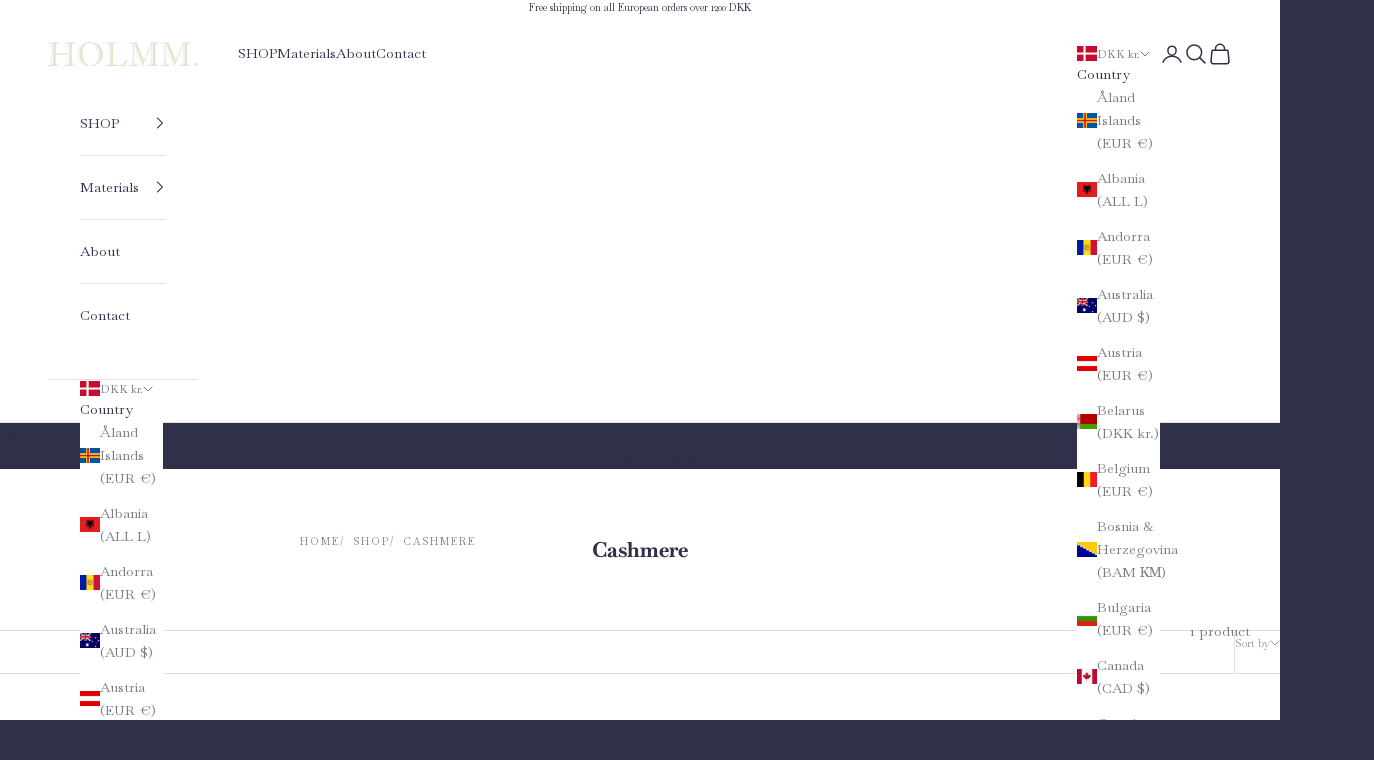

--- FILE ---
content_type: text/css
request_url: https://holmm.dk/cdn/shop/t/17/assets/ac.css?v=148326687193492779221736333145
body_size: -105
content:
.variants-list{display:flex!important;flex-wrap:wrap}.variants-list .slick-list{width:100%!important;overflow:hidden!important}.variant-item{transition:ease-in-out .3s;text-align:center!important;display:block;height:100%;margin-right:30px!important;float:left}.variant-item:hover{margin-top:-4px}.variants-list{display:block;margin-top:41px!important;height:auto}.variant-item span{text-align:center;display:block;margin:0 auto;width:100%;color:#21293c}ul.slick-dots{margin:28px auto 0}.slick-dots li{position:relative;display:inline-block;width:20px;height:20px;margin:0 5px;padding:0;cursor:pointer}.slick-dots li button{font-size:0;line-height:0;display:block;width:20px;height:20px;padding:5px;cursor:pointer;color:transparent;border:0;outline:none;background:transparent}.variants-list button{font-weight:700;background-color:transparent!important;color:#2f3149;font-size:30px}.slick-dots .slick-active button:before{font-size:30px;opacity:.25!important}.slick-dots li button:before{content:"\2022";font-size:60px;line-height:20px;position:absolute;top:0;left:0;width:20px;height:20px;text-align:center;opacity:.25;color:#000}.slick-dots li button:before{opacity:.1!important}.custom--sr-only{position:absolute;width:1px;height:1px;padding:0;margin:-1px;overflow:hidden;clip:rect(0,0,0,0);white-space:nowrap;border:0}.slick-dots-container{overflow:hidden;white-space:nowrap;position:relative}.slick-dots{display:inline-block;width:max-content}.slick-dots li{display:inline-block;margin-right:5px}.product-card .variants-list .variant-item{width:100px;display:inline-block;box-sizing:border-box}.variants-list{width:100%}.product-card{width:100%;overflow:hidden}.variant-item img{width:100%}.product-card,.product-card .variants-list{overflow:hidden}.product-card{position:relative}.product-sizes{position:absolute;bottom:0;left:0;width:100%;padding:10px;background-color:#fff;border:1px solid #ccc;z-index:10;box-shadow:0 2px 10px #0000001a}.product-card__media:hover .product-sizes,.product-card__figure:hover .product-sizes{display:block}.sizes-content{display:flex;flex-wrap:wrap;gap:5px}.size-item{padding:5px 10px;border:1px solid #ddd;border-radius:4px;background-color:#f7f7f7;cursor:default}
/*# sourceMappingURL=/cdn/shop/t/17/assets/ac.css.map?v=148326687193492779221736333145 */


--- FILE ---
content_type: image/svg+xml
request_url: https://holmm.dk/cdn/shop/files/logo1.svg?v=1676479262&width=300
body_size: 1426
content:
<svg id="Layer_1" data-name="Layer 1" xmlns="http://www.w3.org/2000/svg" viewBox="0 0 314.93 51.5"><path d="M126.91,86.18V84.25a19.08,19.08,0,0,0,5-.7,3,3,0,0,0,1.92-1.87,14.48,14.48,0,0,0,.47-4.43V61.93h-25V76.48a29.18,29.18,0,0,0,.19,3.92,4,4,0,0,0,.88,2.11,3.89,3.89,0,0,0,2,1.14,26.3,26.3,0,0,0,4.17.6v1.93H93.05V84.25a26.83,26.83,0,0,0,3.89-.33,4.24,4.24,0,0,0,2.14-1,3.89,3.89,0,0,0,1.09-2.07,17.91,17.91,0,0,0,.3-3.73v-33c0-2.25-.52-3.72-1.57-4.42s-3-1.09-5.85-1.21V36.58h23.49v1.93a13.22,13.22,0,0,0-5,.74,3.29,3.29,0,0,0-1.9,2.25,23.18,23.18,0,0,0-.38,5V59.32h25V44.56a9,9,0,0,0-.59-3.78,3.14,3.14,0,0,0-2-1.6,26,26,0,0,0-4.71-.67V36.58h23.48v1.93a16.87,16.87,0,0,0-5,.67,3,3,0,0,0-1.92,2.11,20.55,20.55,0,0,0-.46,5.17V77.11a16.34,16.34,0,0,0,.44,4.36,3.35,3.35,0,0,0,2,2.16,12.23,12.23,0,0,0,4.94.62v1.93ZM101.63,44.42V78a9.57,9.57,0,0,1-.7,4.31,5.65,5.65,0,0,1-1.76,2h1a2.94,2.94,0,0,0,2.86-1.6,10.94,10.94,0,0,0,.83-4.83V46.28a33.37,33.37,0,0,0-.25-4.9,3.33,3.33,0,0,0-1.23-2.27,5,5,0,0,0-3.23-.6,4.15,4.15,0,0,1,1.9,1.92A10.34,10.34,0,0,1,101.63,44.42Zm33.78-.49V78.77a8,8,0,0,1-.59,3.63,5.34,5.34,0,0,1-1.94,1.85H134a3.26,3.26,0,0,0,2.75-1.09,5.66,5.66,0,0,0,.84-3.45V44.84a13.47,13.47,0,0,0-.63-4.78c-.43-1-1.46-1.55-3.1-1.55h-1a3.75,3.75,0,0,1,2,1.87A9.22,9.22,0,0,1,135.41,43.93Z" transform="translate(-93.05 -35.63)" style="fill:#e7e2cf"/><path d="M155.56,61.19a29,29,0,0,1,.6-6,25.82,25.82,0,0,1,1.75-5.42A23.94,23.94,0,0,1,160.83,45a24.76,24.76,0,0,1,3.87-4,22.46,22.46,0,0,1,4.92-3.06,24.51,24.51,0,0,1,5.71-1.74,38.18,38.18,0,0,1,6.6-.54,28.32,28.32,0,0,1,10.79,2A24,24,0,0,1,201,43.19a24.75,24.75,0,0,1,5.26,8.17,27.06,27.06,0,0,1-.19,20,24.7,24.7,0,0,1-5.73,8.3,26.56,26.56,0,0,1-8.71,5.48,29.25,29.25,0,0,1-10.75,1.95,26.77,26.77,0,0,1-10.13-1.91,23.42,23.42,0,0,1-13.36-13.63A28.63,28.63,0,0,1,155.56,61.19Zm13-21.66a24.35,24.35,0,0,0-8.86,9.16,26,26,0,0,0-3,12.57,27.75,27.75,0,0,0,2,10.6,22,22,0,0,0,5.8,8.22,26.45,26.45,0,0,0,9.49,5.3,28.44,28.44,0,0,1-11-9.67q-4.08-6.15-4.08-15.09a27.9,27.9,0,0,1,1.08-8,24.28,24.28,0,0,1,3.23-6.76A40.36,40.36,0,0,1,168.6,39.53Zm-3.3,17.93a47.14,47.14,0,0,0,1.26,11.25,29.76,29.76,0,0,0,3.62,8.84,17.17,17.17,0,0,0,5.58,5.66,13.12,13.12,0,0,0,6.94,2,13.71,13.71,0,0,0,6-1.35,14,14,0,0,0,5-4.06,19.46,19.46,0,0,0,3.32-6.7,32.65,32.65,0,0,0,1.18-9.26,39.71,39.71,0,0,0-1.36-10.67,26.54,26.54,0,0,0-3.76-8.33,17.71,17.71,0,0,0-5.67-5.31,13.93,13.93,0,0,0-7-1.88,13.4,13.4,0,0,0-6,1.4,13.54,13.54,0,0,0-4.8,4,19.77,19.77,0,0,0-3.1,6.27A28.41,28.41,0,0,0,165.3,57.46ZM187,38.09a20.39,20.39,0,0,1,6.77,5.82,25.92,25.92,0,0,1,4.2,8.88,43,43,0,0,1,1.41,11.35,29.36,29.36,0,0,1-1.6,10.18,24,24,0,0,1-4.52,7.61A20,20,0,0,0,198,77a19.78,19.78,0,0,0,2.73-6.26,32.22,32.22,0,0,0,.88-7.89,36.75,36.75,0,0,0-1.74-11.57,22.72,22.72,0,0,0-5.06-8.73A15.2,15.2,0,0,0,187,38.09Z" transform="translate(-93.05 -35.63)" style="fill:#e7e2cf"/><path d="M213.14,38.51V36.58h24.44v1.93h-1.09a14.06,14.06,0,0,0-4.2.49,3.33,3.33,0,0,0-2.06,1.81,9.33,9.33,0,0,0-.6,3.75V79a5.9,5.9,0,0,0,.69,3.11,4.11,4.11,0,0,0,2.48,1.63,18.84,18.84,0,0,0,5.06.53,26.06,26.06,0,0,0,5.1-.46,17.66,17.66,0,0,0,4.6-1.61,22.76,22.76,0,0,0,4.71-3.31,38.13,38.13,0,0,0,4.89-5.34h3.23l-4.67,12.65H213.14V84.25h.46a13.9,13.9,0,0,0,4.68-.58,3.44,3.44,0,0,0,2.05-1.83,8.86,8.86,0,0,0,.55-3.5V45.09a12.48,12.48,0,0,0-.48-4,3.35,3.35,0,0,0-2.14-2A15.46,15.46,0,0,0,213.14,38.51ZM222,43.93v36a4.93,4.93,0,0,1-.61,2.67,5.22,5.22,0,0,1-1.88,1.65,4.65,4.65,0,0,1,.6.07,4.38,4.38,0,0,0,.59.07q3.56,0,3.55-5.13V45.51a19,19,0,0,0-.54-5.28c-.36-1.14-1.41-1.72-3.15-1.72h-1.05a5,5,0,0,1,2,1.83A8.47,8.47,0,0,1,222,43.93Zm23.84,40.32h6.43l3-6.93A24.58,24.58,0,0,1,251,81.38,24.09,24.09,0,0,1,245.84,84.25Z" transform="translate(-93.05 -35.63)" style="fill:#e7e2cf"/><path d="M294.81,74.16l15.37-37.58h15.18v1.93a10.45,10.45,0,0,0-5,.92A3.44,3.44,0,0,0,318.68,42a50.32,50.32,0,0,0-.24,6.08V78.41a7.94,7.94,0,0,0,.61,3.52,3.36,3.36,0,0,0,2,1.67,17.42,17.42,0,0,0,4.32.65v1.93H302.69V84.25a11.09,11.09,0,0,0,4.88-.84,3.21,3.21,0,0,0,1.8-2.17,25.48,25.48,0,0,0,.28-4.48V42.84L292.18,86.18h-2l-17.26-42V73q0,4.84,1.84,7.58a9.51,9.51,0,0,0,6.14,3.67v1.93H263.07V84.25a8.16,8.16,0,0,0,5.8-2.94c1.36-1.69,2-4.08,2-7.15V41.54a8.94,8.94,0,0,0-3.45-2.36,10.7,10.7,0,0,0-4.39-.67V36.58h16.06Zm-27.7,10.09h7.42a5.48,5.48,0,0,1-2.06-1.85,8.44,8.44,0,0,1-1.18-2.76,6.77,6.77,0,0,1-1.53,2.55A11.54,11.54,0,0,1,267.11,84.25Zm2.74-45.74h-1.3A8.18,8.18,0,0,1,272,40.85a18.62,18.62,0,0,1,2.55,4.66L290.8,84.25a5.26,5.26,0,0,0,.78-2.46A7.89,7.89,0,0,0,290.8,79l-14-34a15.61,15.61,0,0,0-2.76-4.93A5.44,5.44,0,0,0,269.85,38.51Zm43.21,39.55V44.14a16.61,16.61,0,0,1,.63-5.63,2.86,2.86,0,0,0-2,.79,3.39,3.39,0,0,0-.74,1.9c-.09.81-.14,2.11-.14,3.89V79a8,8,0,0,1-.51,3.46,5.22,5.22,0,0,1-2.09,1.81h1.23c1.61,0,2.62-.46,3-1.39A13.35,13.35,0,0,0,313.06,78.06Z" transform="translate(-93.05 -35.63)" style="fill:#e7e2cf"/><path d="M361.54,74.16,376.9,36.58h15.19v1.93a10.42,10.42,0,0,0-5,.92A3.41,3.41,0,0,0,385.41,42a49.68,49.68,0,0,0-.25,6.08V78.41a7.92,7.92,0,0,0,.62,3.52,3.36,3.36,0,0,0,2,1.67,17.42,17.42,0,0,0,4.32.65v1.93H369.41V84.25a11.17,11.17,0,0,0,4.89-.84,3.16,3.16,0,0,0,1.79-2.17,24.29,24.29,0,0,0,.29-4.48V42.84L358.9,86.18h-2l-17.26-42V73a13.42,13.42,0,0,0,1.85,7.58,9.49,9.49,0,0,0,6.13,3.67v1.93H329.79V84.25a8.14,8.14,0,0,0,5.8-2.94c1.36-1.69,2-4.08,2-7.15V41.54a9,9,0,0,0-3.44-2.36,10.72,10.72,0,0,0-4.4-.67V36.58h16.07Zm-27.7,10.09h7.41a5.45,5.45,0,0,1-2.05-1.85A8.44,8.44,0,0,1,338,79.64a6.9,6.9,0,0,1-1.53,2.55A11.76,11.76,0,0,1,333.84,84.25Zm2.74-45.74h-1.3a8.24,8.24,0,0,1,3.43,2.34,18.33,18.33,0,0,1,2.54,4.66l16.28,38.74a5.23,5.23,0,0,0,.77-2.46,7.83,7.83,0,0,0-.77-2.81l-14-34a16,16,0,0,0-2.76-4.93A5.44,5.44,0,0,0,336.58,38.51Zm43.21,39.55V44.14a16.61,16.61,0,0,1,.63-5.63,2.88,2.88,0,0,0-2,.79,3.46,3.46,0,0,0-.73,1.9,36.19,36.19,0,0,0-.14,3.89V79a8,8,0,0,1-.51,3.46,5.19,5.19,0,0,1-2.1,1.81h1.23c1.62,0,2.63-.46,3-1.39A13.35,13.35,0,0,0,379.79,78.06Z" transform="translate(-93.05 -35.63)" style="fill:#e7e2cf"/><path d="M403.59,78.2a4.2,4.2,0,0,1,3.11,1.32A4.38,4.38,0,0,1,408,82.67a4.27,4.27,0,0,1-.61,2.25,4.65,4.65,0,0,1-1.62,1.62,4.23,4.23,0,0,1-2.16.59,4.07,4.07,0,0,1-3.08-1.32,4.4,4.4,0,0,1-1.25-3.14,4.46,4.46,0,0,1,1.23-3.17A4.11,4.11,0,0,1,403.59,78.2Zm.7,7.42a7,7,0,0,1-1.16-1.42,3.32,3.32,0,0,1-.35-1.67,3.65,3.65,0,0,1,.35-1.81,4.09,4.09,0,0,1,1.16-1.22,2.59,2.59,0,0,0-.84-.1,2.9,2.9,0,0,0-2.1.93,3.09,3.09,0,0,0-.93,2.27,3,3,0,0,0,.92,2.18,2.8,2.8,0,0,0,2,.91A4.6,4.6,0,0,0,404.29,85.62Z" transform="translate(-93.05 -35.63)" style="fill:#e7e2cf"/></svg>

--- FILE ---
content_type: text/javascript
request_url: https://holmm.dk/cdn/shop/t/17/assets/ac.js?v=18907748076000660001736333145
body_size: -321
content:
$(".product-info .variants-list").slick({slidesToShow:4,slidesToScroll:1,dots:!0,arrows:!1,autoplay:!0,autoplaySpeed:5e3,appendDots:$(".slick-dots-container"),prevArrow:"<button type='button' class='slick-prev pull-left'><i class='icon-angle-left'></i></button>",nextArrow:"<button type='button' class='slick-next pull-right'><i class='icon-angle-right'></i></button>"}),$(document).ready(function(){setTimeout(function(){$(".product-card").each(function(){const variantsList=$(this).find(".variants-list");variantsList.length&&variantsList.slick({slidesToShow:4,slidesToScroll:1,dots:!0,arrows:!1,autoplay:!0,autoplaySpeed:5e3,appendDots:$(this).find(".slick-dots-container"),prevArrow:"<button type='button' class='slick-prev pull-left'><i class='icon-angle-left'></i></button>",nextArrow:"<button type='button' class='slick-next pull-right'><i class='icon-angle-right'></i></button>"})})},1e3)}),$(".variants-list").on("afterChange",function(event,slick,currentSlide){var activeDot=$(".slick-dots li.slick-active"),dotsContainer=$(".slick-dots-container"),offset=activeDot.offset().left-dotsContainer.offset().left,containerWidth=dotsContainer.width();(offset<0||offset>containerWidth-activeDot.outerWidth())&&dotsContainer.animate({scrollLeft:dotsContainer.scrollLeft()+offset-containerWidth/2},500)}),$(document).ready(function(){$(".product-card__figure").hover(function(){$(this).find(".product-sizes").fadeIn(200)},function(){$(this).find(".product-sizes").fadeOut(200)})});
//# sourceMappingURL=/cdn/shop/t/17/assets/ac.js.map?v=18907748076000660001736333145


--- FILE ---
content_type: text/javascript
request_url: https://holmm.dk/cdn/shop/t/17/assets/ac.js?v=18907748076000660001736333145
body_size: -262
content:
$(".product-info .variants-list").slick({slidesToShow:4,slidesToScroll:1,dots:!0,arrows:!1,autoplay:!0,autoplaySpeed:5e3,appendDots:$(".slick-dots-container"),prevArrow:"<button type='button' class='slick-prev pull-left'><i class='icon-angle-left'></i></button>",nextArrow:"<button type='button' class='slick-next pull-right'><i class='icon-angle-right'></i></button>"}),$(document).ready(function(){setTimeout(function(){$(".product-card").each(function(){const variantsList=$(this).find(".variants-list");variantsList.length&&variantsList.slick({slidesToShow:4,slidesToScroll:1,dots:!0,arrows:!1,autoplay:!0,autoplaySpeed:5e3,appendDots:$(this).find(".slick-dots-container"),prevArrow:"<button type='button' class='slick-prev pull-left'><i class='icon-angle-left'></i></button>",nextArrow:"<button type='button' class='slick-next pull-right'><i class='icon-angle-right'></i></button>"})})},1e3)}),$(".variants-list").on("afterChange",function(event,slick,currentSlide){var activeDot=$(".slick-dots li.slick-active"),dotsContainer=$(".slick-dots-container"),offset=activeDot.offset().left-dotsContainer.offset().left,containerWidth=dotsContainer.width();(offset<0||offset>containerWidth-activeDot.outerWidth())&&dotsContainer.animate({scrollLeft:dotsContainer.scrollLeft()+offset-containerWidth/2},500)}),$(document).ready(function(){$(".product-card__figure").hover(function(){$(this).find(".product-sizes").fadeIn(200)},function(){$(this).find(".product-sizes").fadeOut(200)})});
//# sourceMappingURL=/cdn/shop/t/17/assets/ac.js.map?v=18907748076000660001736333145
